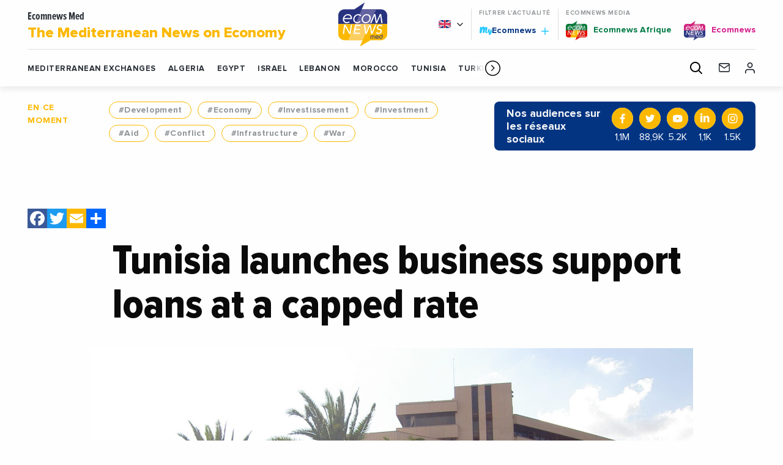

--- FILE ---
content_type: text/html; charset=utf-8
request_url: https://www.google.com/recaptcha/api2/aframe
body_size: 268
content:
<!DOCTYPE HTML><html><head><meta http-equiv="content-type" content="text/html; charset=UTF-8"></head><body><script nonce="huDXDVGtQGodjfqPK_TLDA">/** Anti-fraud and anti-abuse applications only. See google.com/recaptcha */ try{var clients={'sodar':'https://pagead2.googlesyndication.com/pagead/sodar?'};window.addEventListener("message",function(a){try{if(a.source===window.parent){var b=JSON.parse(a.data);var c=clients[b['id']];if(c){var d=document.createElement('img');d.src=c+b['params']+'&rc='+(localStorage.getItem("rc::a")?sessionStorage.getItem("rc::b"):"");window.document.body.appendChild(d);sessionStorage.setItem("rc::e",parseInt(sessionStorage.getItem("rc::e")||0)+1);localStorage.setItem("rc::h",'1769040966608');}}}catch(b){}});window.parent.postMessage("_grecaptcha_ready", "*");}catch(b){}</script></body></html>